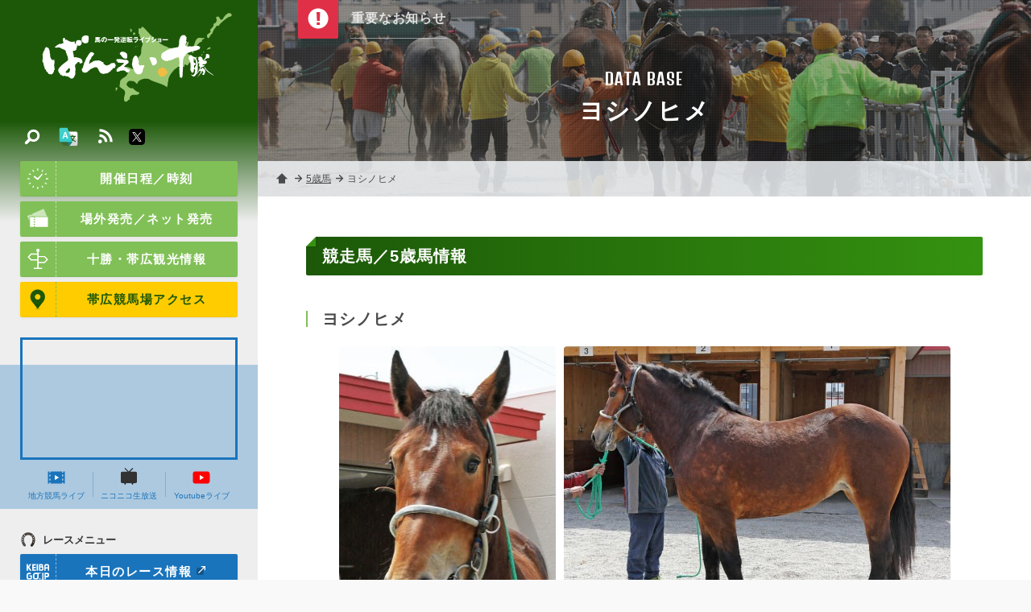

--- FILE ---
content_type: text/html; charset=UTF-8
request_url: https://www.banei-keiba.or.jp/db_hourse_detail.php?id=2153
body_size: 17635
content:
<!DOCTYPE HTML>
<html>
<head>
<meta charset="UTF-8" />
<!-- Google tag (gtag.js) -->
<script async src="https://www.googletagmanager.com/gtag/js?id=G-R4CWJ01JZ5"></script>
<script>
  window.dataLayer = window.dataLayer || [];
  function gtag(){dataLayer.push(arguments);}
  gtag('js', new Date());

  gtag('config', 'G-R4CWJ01JZ5');
</script>

<meta name="description" content="世界で唯一の競馬【ばんえい十勝】オフィシャルホームページ。馬券購入、ライブ映像、騎手情報、馬券購入方法、レース協賛等、ばんえい競馬に関する情報が満載！" />
<meta name="keywords" content="banei,ばんば,レース,リーディング,ジョッキー,騎手,馬券,購入,馬券の書き方,歴史,コラム,帯広市,十勝,北海道,協賛" />
<link rel="start" href="/" title="Home" />
<link rel="apple-touch-icon-precomposed" href="img/sns/bookmark.png" />
<link rel="shortcut icon" type="image/x-icon" href="/img/favicon.ico" />
<title>ヨシノヒメ | 【公式】ばんえい十勝</title>
<script>var pagelayout=''; var tarminal='';</script>
<script src="js/css_control_page.js"></script>
<script src="js/jquery-1.11.2.min.js"></script>
<script src="js/jquery.easing-1.3.js"></script>
<script src="js/module_site.js"></script>
<script src="js/module_page.js"></script>

<script src="tools/slick/slick.min.js"></script>
<link rel="stylesheet" type="text/css" href="tools/slick/slick.css">
<link rel="stylesheet" type="text/css" href="tools/slick/slick-theme.css">
<meta property="og:image" content="img/sns/thumb.png" />

</head>
<body id="database">

<!-- ラッパー -->
<div id="wrap">

<!-- ヘッタ -->
<div id="cover"><div id="loader"><div class="spinner">Loading...</div></div></div>
<header>
  <h1><a href="./"><img src="img/header/logo.svg" alt="【公式】ばんえい十勝／馬の一発逆転ライブショー"/></a></h1>
  <h2>世界で唯一の競馬【ばんえい十勝】オフィシャルホームページ。馬券購入、ライブ映像、騎手情報、馬券購入方法、レース協賛等、ばんえい競馬に関する情報が満載！</h2>
</header>
<!-- ヘッタ -->

  <!-- カラム／メイン -->
  <div id="main">

    <!-- ページヘッタ -->
    <section id="box_pghd">
      <h1>DATA BASE</h1>
      <h2>ヨシノヒメ</h2>
      <div class="bg"></div>
    </section>
    <!-- ページヘッタ -->

    <!-- トピックパス -->
    <ol id="topic_pass">
      <li><a href="index.php">ホーム</a></li>
      <li><a href="db_hourse.php?c=age5">5歳馬</a></li>
      <li><div>ヨシノヒメ</div></li>
    </ol>
    <!-- トピックパス -->

    <!-- BOX／注目コンテンツ -->
    <script type="text/javascript">$(function(){ $('#look .slider') .slick({ slidesToShow:1, slidesToScroll:1, autoplay:true,  pauseOnHover:false, autoplaySpeed:8000, speed: 400, dots:false, cssEase:'ease', fade:true, arrows:true, }); });</script>
    <section id="look" class="">
      <h1 class="look_btn"><img src="img/common/wt/info.svg"></h1>
      <div class="look_box">
        <ul class="slider">
          <li><a href="#">重要なお知らせはありません</a></li>

        </ul>
      </div>
    </section>
    <!-- BOX／注目コンテンツ -->


    <!-- BOX／ページ  -->
    <section id="box_pg">
      <div class="container atl_txt">

        <!-- 競走馬詳細 -->
        <h1 class="ttl ttl_a mg_t_0">競走馬／5歳馬情報</h1>
        <h2 class="ttl ttl_d">ヨシノヒメ</h2>

        <div class="flex between hourse_photo">
          <img src="data/hd/000000/21/0000002153/LDsTFsoi1683449060_s.jpg" width="270" height="360" alt="ヨシノヒメ" />
          <img src="data/hd/000000/21/0000002153/LDsTFsoi16834490602_s.jpg" width="480" height="360" alt="ヨシノヒメ" />

        </div>


        <div class="scroll">
          <table class="theme_line">
            <tr>
              <th width="10%">父</th>
              <td width="24%">カネサテンリュウ</td>
              <th width="10%">母</th>
              <td width="23%">優　姫</td>
              <th width="10%">母父</th>
              <td width="23%">ウンカイ</td>
            </tr>
            <tr>
              <th>毛色</th>
              <td>鹿毛</td>
              <th>性別</th>
              <td>牝馬</td>
              <th>馬齢</th>
              <td>5</td>
            </tr>
            <tr>
              <th>生年</th>
              <td>2021-04-22</td>
              <th>生産者</th>
              <td>宮口　孝治</td>
              <th>産地</th>
              <td>足寄町</td>
            </tr>
          </table>
        </div>
<!-- 
        <div class="detail_link cf">
          <h3 class="ttl ttl_d">詳細データはこちら</h3>
          <div class="col_left"><a class="btn blue blank" href="http://www2.keiba.go.jp/KeibaWeb/DataRoom/RaceHorseList?k_syozoku=21&k_horseName=%E3%83%A8%E3%82%B7%E3%83%8E%E3%83%92%E3%83%A1" target="_blank"><img src="img/common/wt/blank.svg">馬登録情報へ</a></div>
          <div class="col_right"><a class="btn blue blank" href="http://www2.keiba.go.jp/KeibaWeb/DataRoom/RaceHorseList?k_syozoku=21&k_horseName=%E3%83%A8%E3%82%B7%E3%83%8E%E3%83%92%E3%83%A1&k_activeCode=2" target="_blank"><img src="img/common/wt/blank.svg">出走履歴を見る</a></div>
          <div class="clear"></div>
          <p class="fsize11">※<a href="http://www.keiba.go.jp/" target="_blank">KEIBA.GO.JO 地方競馬情報サイト</a></p>
        </div>
 -->
        <!-- 競走馬詳細 -->

      </div>
    </section>
    <!-- BOX／ページ -->

  </div>
  <!-- カラム／メイン -->

  <!-- ナビ -->
<nav id="nav">
 <div class="baloon on" id="navi_mobilemenu"><span>動画・結果<br>開催日時などはこちら</span></div>
 <div id="nav_btn" ontouchstart=""><div><span></span><span></span><span></span></div></div>
  <div id="nav_box">
    <div class="scroll">
      <h1><a href="./"><img src="img/header/logo.svg" alt="【公式】ばんえい十勝／馬の一発逆転ライブショー"/></a></h1>
      <div class="scroll_inner">
        <a class="btn icon" href="race_schedule.php"><img src="img/common/wt/time.svg"/>開催日程／時刻</a>
        <a class="btn icon" href="ticket.php"><img src="img/common/wt/ticket.svg"/>場外発売／ネット発売</a>
        <a class="btn icon" href="sightseeing.php"><img src="img/common/wt/sightseeing.svg"/>十勝・帯広観光情報</a>
        <a class="btn icon yellow" href="access.php"><img src="img/common/etc/map.svg"/>帯広競馬場アクセス</a>
        <div id="nav_mov">
          <div class="youtube_if" id="box_yt"><iframe width="560" height="315" src="https://www.youtube.com/embed/VuYS5O-LMNk?si=59v3QN3duYHf1Wy9" title="YouTube video player" frameborder="0" allow="accelerometer; autoplay; clipboard-write; encrypted-media; gyroscope; picture-in-picture; web-share" referrerpolicy="strict-origin-when-cross-origin" allowfullscreen></iframe></div>

          <ul class="flex">
            <li><a href="http://keiba-lv-st.jp/#track=obihiro" target="_blank"><img src="img/common/etc/mov.svg"/>地方競馬ライブ</a></li>
            <li><a href="http://ch.nicovideo.jp/niconicokeiba" target="_blank"><img src="img/common/etc/nikoniko.svg"/>ニコニコ生放送</a></li>
            <li><a href="https://www.youtube.com/channel/UCyjlxPcoYAbpwlr5wjUA_5g/featured" target="_blank"><img src="img/common/etc/youtube.svg"/>Youtubeライブ</a></li>
          </ul>
        </div>
        <h2 class="ttl_s"><img src="img/common/bk/race_menu.svg"/>レースメニュー</h2>
        <ul id="kgj" class="sm_non ">
          <li><a class="btn icon blue" href="http://www2.keiba.go.jp/KeibaWeb/TodayRaceInfo/RaceList?k_babaCode=3&k_raceDate=2026%2F02%2F01" target="_blank"><img src="img/common/wt/keibagojp.svg"/>本日のレース情報<i class="ficon blank wt"></i></a></li>
          <li><a href="http://www2.keiba.go.jp/KeibaWeb/TodayRaceInfo/OddsTanFuku?k_babaCode=3&k_raceNo=1&k_raceDate=2026%2F02%2F01" target="_blank">オッズ/結果<i class="ficon blank wt"></i></a></li>
          <li><a href="http://www2.keiba.go.jp/KeibaWeb/TodayRaceInfo/RefundMoneyList?k_babaCode=3&k_raceDate=2026%2F02%2F01" target="_blank">払戻金一覧<i class="ficon blank wt"></i></a></li>
          <li><a class="btn icon red" href="race_anticipate.php"><img src="img/common/wt/anticipate.svg"/>無料予想</i></a></li>
        </ul>
        <ul id="kgj" class="pc_non ">
          <li><a class="btn icon blue" href="http://sp.keiba.go.jp/KeibaWebSP/TodayRaceInfo/S_RaceList?k_babaCode=3&k_raceDate=2026%2F02%2F01" target="_blank"><img src="img/common/wt/keibagojp.svg"/>本日のレース情報<i class="ficon blank wt"></i></a></li>
          <li><a href="http://sp.keiba.go.jp/KeibaWebSP/TodayRaceInfo/S_OddsTan?k_raceDate=2026%2F02%2F01&k_raceNo=1&k_babaCode=3" target="_blank">オッズ/結果<i class="ficon blank wt"></i></a></li>
          <li><a href="http://sp.keiba.go.jp/KeibaWebSP/TodayRaceInfo/S_RefundMoneyList?k_babaCode=3&k_raceDate=2026%2F02%2F01" target="_blank">払戻金一覧<i class="ficon blank wt"></i></a></li>
          <li><a class="btn icon red" href="race_anticipate.php"><img src="img/common/wt/anticipate.svg"/>無料予想</i></a></li>
        </ul>

        <ul class="tile">
          <li><a href="race_starting_pdf.php"><img src="img/common/bk/starting.svg"/><span>出走表/級別表<br />成績表</span></a></li>
          <li><a href="race_starting.php"><img src="img/common/bk/plans.svg"/><span>出走予定馬</span></a></li>
          <li><a href="race_program.php"><img src="img/common/bk/program.svg"/><span>番組情報</span></a></li>
        </ul>
        <h2 class="ttl_s"><img src="img/common/bk/search.svg"/>データベース</h2>
        <ul class="tile">
          <li><a href="db_leading.php"><img src="img/common/bk/leading.svg"/><span>騎手・調教師<br>リーディング</span></a></li>
          <li><a href="db_rating.php"><img src="img/common/bk/rating.svg"/><span>競走馬<br>格付けデータ</span></a></li>
          <li><a href="race_grade.php"><img src="img/common/bk/grade.svg"/><span>重賞競走</span></a></li>
          <li><a href="db_jockey.php"><img src="img/common/bk/jockey.svg"/><span>騎手<br>プロフィール</span></a></li>
          <li><a href="db_hourse.php"><img src="img/common/bk/horse.svg"/><span>競走馬<br>プロフィール</span></a></li>
          <li><a href="db_theater.php"><img src="img/common/bk/theater.svg"/><span>ばんえい<br>シアター</span></a></li>
        </ul>
        <h2 class="ttl_s"><img src="img/common/bk/folder.svg"/>サービスメニュー</h2>
        <a href="beginner.php" class="btn"><img src="img/common/etc/first.svg"/>はじめての方</a>
        <ul class="tile">
          <li><a href="sv_kyousan.php"><img src="img/common/bk/race.svg"/><span>協賛レース</span></a></li>
          <li><a href="sv_spot.php"><img src="img/common/bk/guide_02.svg"/><span>バーチャル<br>施設ガイド</span></a></li>
          <li><a href="sv_information.php"><img src="img/common/bk/service.svg"/><span>サービス<br>一覧</span></a></li>
          <li><a href="sv_digital_gallery.php"><img src="img/common/bk/gallery.svg"/><span>デジタル<br>ギャラリー</span></a></li>
          <li><a href="tp_detail.php?id=4751"><img src="img/common/bk/diary.svg"/><span>ばんば通信</span></a></li>
        </ul>
        <ul class="list">
          <li><a href="tp_list.php"><img src="img/common/bk/topics.svg"/>お知らせ／トピックス</a></li>
          <li><a href="ed_list.php"><img src="img/common/bk/topics.svg"/>イベント</a></li>
          <li><a href="faq.php"><img src="img/common/bk/faq.svg"/>よくあるご質問</a></li>
          <li><a href="info_enjoy.php"><img src="img/common/bk/info.svg"/>ばんえい競馬を<br>お楽しみいただくために</a></li>
          <li><a href="links.php"><img src="img/common/bk/link.svg"/>関連リンク</a></li>
          <li><a href="privacy.php"><img src="img/common/bk/next.svg"/>個人情報の取り扱いについて</a></li>
          <li><a href="contact.php"><img src="img/common/bk/tel.svg"/>お問い合わせ</a></li>
        </ul>
      </div>
    </div>
  </div>

<script src="js/jquery.cookie.js"></script>
<script>
jQuery(function(){

	var menuhelp=$.cookie("menuhelp");

	if(menuhelp==="hide"){
		$("#navi_mobilemenu").removeClass("on");
		$("#navi_mobilemenu").addClass("off");
	}else{
		$("#navi_mobilemenu").removeClass("off");
		$("#navi_mobilemenu").addClass("on");
	}

	$("#nav").on("click",function(){
		$("#navi_mobilemenu").removeClass("on");
		$("#navi_mobilemenu").addClass("off");

		var date_cstop=new Date();
		date_cstop.setTime(date_cstop.getTime()+(30*60*1000));
		$.cookie("menuhelp","hide",{expires:date_cstop});
	});

});
</script>
  
  <!-- 検索 -->
  <div id="search" class="">
    <div id="search_btn" ontouchstart=""><span><img src="img/common/wt/search.svg" alt="検索"/></span></div>
    <div id="search_box">
      <h1><a href="./"><img src="img/header/logo.svg" alt="【公式】ばんえい十勝／馬の一発逆転ライブショー"/></a></h1>
      <div class="slider">
        <div class="slider_inner">
          <p style="color:rgba(255,255,255,0.8); margin:0 0 10px 0" class="read"><strong>トピックス内検索</strong></p>
          <p style="color:rgba(255,255,255,0.6); margin:0 0 35px 0; font-size:100%;">トピックス登録されたページ中からご希望の記事を検索します。気になる「キーワード」また関連付けられた「#ハッシュタグ」よりお探しください。</p>

          <!-- フリーワード検索 -->
          <section id="box_freeword" class="cf">
            <form action="tp_list.php" method="post">
              <input name="wv" type="text" size="20" value="" placeholder="キーワードを入力"/>
              <input value="検索" type="submit">
              <input type="hidden" name="wt" value="keyword" />
              <input type="hidden" name="ispost" value="1" />
            </form>
          </section>
          <!-- フリーワード検索 -->

          <!-- 注目ハッシュタグ -->
          <section class="frame">
            <div data-name="a" class="toggle_btn"><span>注目ハッシュタグ</span></div>
            <div id="a" class="toggle_box">
              <div class="tag cf">
                
              </div>
            </div>
          </section>
          <!-- 注目ハッシュタグ -->

        </div> 
      </div> 
    </div>

  </div>
  <!-- 検索 -->

  <!-- 多言語 -->
  <div id="lang">
    <div class="btn" ontouchstart=""><img src="img/common/etc/lang.svg" alt="検索"/></div>
    <div class="box">
      <ul>
        <li><a href="language/index_en.php">ENGLISH</a></li>
        <li><a href="language/index_ko.php">한국어</a></li>
        <li><a href="language/index_zh-cn.php">中文簡体</a></li>
        <li><a href="language/index_zh-tw.php">中文繁体</a></li>
      </ul>
    </div>
  </div>
  <!-- 多言語 -->

  <!-- SNS -->
  <div id="sns_btn">
    <a target="_blank" href="http://banei-keiba.or.jp/data/rss/rss2_tp.xml" class="rss"><img src="img/common/wt/rss.svg" alt="rss"/></a>
    <a target="_blank" href="https://twitter.com/banei_tokachi" class="twitter"><img src="img/common/etc/twitter.svg" alt="twitter"/></a>
  </div>
  <!-- SNS -->
  
</nav>
<!-- ナビ -->

</div>
<!-- ラッパー -->

<!-- ポップアップ動画 -->
<div id="videoPopup" class="">
  <div id="videoBody" class="videoBody"></div>
  <span id="close_btn" class=""></span>
</div>
<!-- ポップアップ動画 -->
<!-- フッター -->
<footer>
  <div class="container size_ss">
    <address>
      <h1><img src="img/header/logo.svg" alt="【公式】ばんえい十勝／馬の一発逆転ライブショー"></h1>
      <h2>帯広競馬場（ばんえい十勝）</h2>
      <dl>
        <dt>住所</dt>
        <dd>〒080-0023 <br class="pc_non">帯広市西13条南9丁目<a class="icon" href="access.php"><img src="img/common/wt/add.svg" alt="Google Maps" /></a></dd>
        <dt>電話</dt>
        <dd>0155-34-0825（代表）<a class="icon" href="tel:0155340825"><img src="img/common/wt/tel.svg" alt="電話をかける" /></a></dd>
        <!-- <dt>Mail</dt>
        <dd>info@banei-keiba.or.jp<a class="icon" href="request.php"><img src="img/common/wt/mail.svg" alt="お問い合わせフォーム" /></a></dd> -->
      </dl>
      <div class="flex between btns">
        <a href="race_schedule.php" class="btn icon white"><img src="img/common/bk/time.svg"/>開催日程／時刻</a>
        <a href="contact.php" class="btn icon white"><img src="img/common/bk/tel.svg"/>お問い合わせ</a>
      </div>
    </address>
  </div>
  <p class="copy">&copy; BANEIKEIBA.</p>
</footer>
<div id="page-top" ontouchstart=""><a href="#">↑ページ先頭へ</a></div>
<div id="check_01" class="sc_trigger"></div>
<!-- フッター -->

<!-- Facebook -->
<div id="fb-root"></div>
<script async defer crossorigin="anonymous" src="https://connect.facebook.net/ja_JP/sdk.js#xfbml=1&version=v3.2&appId=348810938635107&autoLogAppEvents=1"></script>
<!-- Facebook -->


</body>
</html>

--- FILE ---
content_type: text/css
request_url: https://www.banei-keiba.or.jp/css/page_sm.css
body_size: 248
content:
@charset "UTF-8";

@import url(site/body.css);
@import url(page/layouts_sm.css);
@import url(page/pages_sm.css);
@import url(site/module_sm.css);
@import url(site/font.css);

@import url('https://fonts.googleapis.com/css?family=Barlow+Semi+Condensed:600');
@import url(https://fonts.googleapis.com/css?family=Denk+One);

--- FILE ---
content_type: text/css
request_url: https://www.banei-keiba.or.jp/css/page/layouts_sm.css
body_size: 49082
content:
@charset "utf-8";

/* ====================================================================================================
   基本設定
   ---------------------------------------------------------------------------------------------------- */

/* ベース */
body                                         { background:#f9f9f9; }
#wrap                                        { max-width:700px; position:relative; margin:0 auto; }
header                                       { width:100%; margin:0 auto; height:60px; background:#1c5808; }
#wrap #main                                  { position:relative; background:#fff; }

.container                                   { position:relative; margin:0 auto; width:calc(100% - 40px); }
*                                            { -webkit-box-sizing:border-box; box-sizing:border-box; -webkit-text-size-adjust:100% }

/* ホーム設定 */
#home .container                             { width:calc(100% - 100px); }

/* アニメーショントリガー */
#check_01                                    { position:absolute; width:1px; height:1px; top:20px; }

/* 導入カバー：色指定 */
#cover,
#cover:after                                 { background:#1c5808; }
#cover:before                                { border:5px solid rgba(255,255,255,0.2); }
#cover .spinner                              { color:#fff; }
#cover .spinner:before,
#cover .spinner:after                        { background:#1c5808; }

/* 導入カバー */
#cover                                       { position:fixed; top:0px; left:0px; z-index:99; width:100%; height:100%; }
#loader                                      { position:absolute; top:0; right:0; bottom:0; left:0; z-index:100; margin:auto; width:50px; height:50px; display:block; animation:load1 0.8s infinite linear; border-radius:50%; overflow:hidden; }
#cover:before                                { position:absolute; top:0; right:0; bottom:0; left:0; z-index:102; margin:auto; width:40px; height:40px; display:block; border-radius:50%; }
#cover:after                                 { position:absolute; top:0; right:0; bottom:0; left:0; z-index:104; margin:auto; width:42px; height:42px; display:block; border-radius:50%; }
#cover .spinner                              { position:relative; width:50px; height:50px; margin:auto; animation:load3 2s infinite ease 1.5s; font-size:11px; text-indent:-99999em; box-shadow:inset 0 0 0 1em; -webkit-transform:translateZ(0); transform:translateZ(0); border-radius:50%; }
#cover:before,
#cover:after,
#cover .spinner:before,
#cover .spinner:after                        { position: absolute; content:""; border-radius:50%;  }
#cover .spinner:before                       { width:26px; height:51px; border-radius:51px 0 0 51px; top:-0.5px; left:-0.5px; -webkit-transform-origin:26px 25.5px; transform-origin:26px 25.5px; -webkit-animation:load2 2s infinite ease 1.5s; animation:load2 2s infinite ease 1.5s; }
#cover .spinner:after                        { width:26px; height:51px; border-radius:0 51px 51px 0; top:-0.5px; left:25.5px; -webkit-transform-origin: 0px 25.5px; transform-origin: 0px 25.5px; -webkit-animation:load2 2s infinite ease; animation:load2 2s infinite ease;}

@-webkit-keyframes load1                     {
 0%    { -webkit-transform:rotate(0deg); transform:rotate(0deg); }
 100%  { -webkit-transform:rotate(360deg); transform:rotate(360deg); }
}

@keyframes load1 {
 0%    { -webkit-transform:rotate(0deg); transform:rotate(0deg); }
 100%  { -webkit-transform:rotate(360deg); transform:rotate(360deg); }
}

@-webkit-keyframes load2 {
  0%   { -webkit-transform: rotate(0deg); transform: rotate(0deg); }
  100% { -webkit-transform: rotate(360deg); transform: rotate(360deg); }
}
@keyframes load2 {
  0%   { -webkit-transform: rotate(0deg); transform: rotate(0deg); }
  100% { -webkit-transform: rotate(360deg); transform: rotate(360deg); }
}


/* ====================================================================================================
   ヘッタ
   ---------------------------------------------------------------------------------------------------- */

/* 基本設定 */
header h1                                    { width:120px; height:60px; display:block; margin:0 auto; }
header h1 img                                { width:120px; height:60px; display:block; }
header h2                                    { display:none; }


/* ====================================================================================================
   ナビ
   ---------------------------------------------------------------------------------------------------- */

/* 基本設定 */
nav                                          { background:#eee; }
nav h1                                       { width:100%; height:60px; display:block; margin:0 auto; background:#1c5808; }
nav h1 img                                   { width:120px; height:60px; display:block; margin:0 auto; }

/* モバイルナビボタン */
#nav #nav_btn                                { position:fixed; bottom:10px; left:0; z-index:110; width:73px; height:76px; background:#ffe502; background:-moz-linear-gradient(top, #ffe502, #f6c700); background:-webkit-linear-gradient(top, #ffe502, #f6c700); background:linear-gradient(to bottom, #ffe502, #f6c700); border:3px solid #194f04; border-left:none; -webkit-border-radius:0 5px 5px 0; border-radius:0 5px 5px 0; display:block; cursor:pointer; overflow:hidden; }
#nav #nav_btn:before                         { content:""; position:absolute; top:28px; left:3px; margin:0; width:0; height:0; border-right:50px solid transparent; border-top:50px solid rgba(255,153,0,0.1); border-left:50px solid transparent; -webkit-transform:rotate(-45deg); transform:rotate(-45deg); }
#nav #nav_btn div                            { position:relative; width:100%; height:100%; display:block; }
#nav #nav_btn div:before                     { content:"MENU"; position:absolute; bottom:13px; left:0; z-index:4; width:100%; font-size:12.5px; font-weight:bold; text-align:center; color:#194f04; font-family: 'Barlow Semi Condensed', sans-serif; }
#nav #nav_btn span:nth-child(1),
#nav #nav_btn span:nth-child(2),
#nav #nav_btn span:nth-child(3)              { position:absolute; top:50%; left:50%; z-index:4; display:block; width:28px; height:3px; background:#194f04; -webkit-transition:all 0.2s ease-in-out; transition:all 0.2s ease-in-out; -webkit-border-radius:2px; border-radius:2px; }
#nav #nav_btn span:nth-child(3)              { -webkit-transition:all 0.4s ease-in-out 0.1s; transition:all 0.4s ease-in-out 0.1s; }
#nav #nav_btn span:nth-child(1)              { margin:-17px 0 0 -15px; }
#nav #nav_btn span:nth-child(2)              { margin: -9px 0 0 -15px; }
#nav #nav_btn span:nth-child(3)              { margin: -1px 0 0 -15px; }

/* モバイルナビボタン：on */
#nav.on #nav_btn span:nth-child(1)           { margin:-10px 0 0 -15px; background:#F33; -webkit-transform:rotate( 45deg); transform:rotate( 45deg); }
#nav.on #nav_btn span:nth-child(3)           { margin:-10px 0 0 -15px; background:#F33; -webkit-transform:rotate(-45deg); transform:rotate(-45deg); }
#nav.on #nav_btn span:nth-child(2)           { opacity:0; filter:alpha(opacity=0); }
#nav.on #nav_btn div:before                  { content:"CLOSE"; color:#F33; }

/* モバイルナビボタン：フキダシ */
#nav .baloon                                 { position:fixed; bottom:10px; left:90px; z-index:110; height:76px; background:rgba(255,255,255,1.0); border:3px solid #666; -webkit-wborder-radius:6px; border-radius:6px; font-size:16px; font-weight:bold; line-height:20px; padding:15px; text-align:center; letter-spacing:0.1em; color:#111; font-feature-settings:"palt"; -webkit-transition:all 0.2s ease-in-out; transition:all 0.2s ease-in-out; pointer-events:none; }
#nav .baloon span                            { position:absolute; top:0; left:50%; bottom:0; display:block; width:100%; height:40px; margin:auto 0 auto -50%; overflow:hidden; }
#nav .baloon:before                          { content:""; position:absolute; top:50%; left:-14px; margin:-14px 0 0 0; width:0; height:0; border-top:14px solid transparent; border-right:14px solid #666; border-bottom:14px solid transparent; }
#nav .baloon:after                           { content:""; position:absolute; top:50%; left:-10px; margin:-14px 0 0 0; width:0; height:0; border-top:14px solid transparent; border-right:14px solid #fff; border-bottom:14px solid transparent; }
#nav .baloon.on                              { width:calc(100% - 110px); }
#nav .baloon.off                             { width:1px; padding:0; border-color:rgba(0,0,0,0); opacity:0; filter:alpha(opacity=0); }

/* モバイルナビボックス：on・off */
#nav #nav_box                                { width:100%; height:100vh; position:fixed; top:0; left:-101%; z-index:99; background:#eee; -webkit-transition:all 0.4s ease; transition:all 0.4s ease; }
#nav.on #nav_box                             { left:0; }

/* ナビボックス */
nav #nav_box .scroll:before                  { content:""; position:absolute; top:60px; left:0; z-index:0; width:100%; height:300px; background:linear-gradient(#1c5808, #eee, #eee); }
nav #nav_box .scroll                         { position:absolute; top:0; width:100%; height:calc(100vh - 34px); margin:0 auto; display:block; overflow-y:auto; padding:0; -ms-overflow-style:none; overflow-style:none; -webkit-overflow-scrolling:touch; overflow-x:hidden; }
nav #nav_box .scroll .scroll_inner           { padding:10px 30px 120px 30px; }
nav #nav_box a.btn                           { margin:0 auto 6px auto; }

/* 動画 */
#nav_mov                                     { position:relative; margin:25px 0; }
#nav_mov:before                              { content:""; position:absolute; bottom:0; left:-65px; z-index:-1; width:calc(100% + 130px); height:84%; background:rgba(26,116,188,0.3); }
#nav_mov .youtube_if                         { margin:0; }
#nav_mov .youtube_if:before                  { content:""; position:absolute; top:0; left:0; z-index:2; width:calc(100% - 6px); height:calc(100% - 6px); border:3px solid #1a74bc; pointer-events:none; }
#nav_mov .flex                               { position:relative; }
#nav_mov .flex:before,
#nav_mov .flex:after                         { content:""; position:absolute; top:0; left:33.33%; bottom:0;  z-index:1; width:1px; height:50%; margin:auto 0; background:rgba(26,116,188,0.3); }
#nav_mov .flex:before                        { left:66.66%; }
#nav_mov .flex li                            { width:calc(100% / 3); }
#nav_mov .flex li a                          { display:block; padding:10px 0; text-align:center;font-size:10px; color:#1a74bc; font-feature-settings :"palt"; }
#nav_mov .flex li a img                      { display:block; width:24px; height:24px; margin:0 auto 5px auto; }

/* 地方競馬情報サイト「KEIBA.CO.JP」 */
#kgj                                         { position:relative; -webkit-display:flex; display:flex; flex-wrap:wrap; }
#kgj li:nth-child(1),
#kgj li:nth-child(4)                         { width:100%; }
#kgj li:nth-child(2),
#kgj li:nth-child(3)                         { width:50%; }
#kgj li:nth-child(1) a.btn                   { border-radius:2px 2px 0 0; margin:0 auto; }
#kgj li:nth-child(2) a                       { position:relative; width:100%; margin:0 auto 6px 0; display:block; text-align:center; font-size:13px; line-height:44px; font-weight:bold; letter-spacing:0.1em; color:#fff; background:#1a74bc; -webkit-border-radius:0 0 0 2px; border-radius:0 0 0 2px; -webkit-box-shadow:0px 1px 4px rgba(0,0,0,0.05); box-shadow:0px 1px 4px rgba(0,0,0,0.05); border-right:1px solid #3c89c6; border-top:1px solid #3c89c6; }
#kgj li:nth-child(3) a                       { position:relative; width:100%; margin:0 auto 6px 0; display:block; text-align:center; font-size:13px; line-height:44px; font-weight:bold; letter-spacing:0.1em; color:#fff; background:#1a74bc; -webkit-border-radius:0 0 2px 0; border-radius:0 0 2px 0; -webkit-box-shadow:0px 1px 4px rgba(0,0,0,0.05); box-shadow:0px 1px 4px rgba(0,0,0,0.05); border-top:1px solid #3c89c6; }
#kgj li:nth-child(2) a:hover,
#kgj li:nth-child(3) a:hover                 { background-color:#3c89c6; }
#kgj.no:before                               { content:"※発表までお待ちください"; font-size:16px; font-weight:bold; color:#1a74bc; position:absolute; top:0px; left:0; z-index:2; width:100%; height:89px; display:block; font-feature-settings:"palt"; display:-webkit-flex; display:flex; -webkit-align-items:center; align-items:center; -webkit-justify-content:center; justify-content:center; background:rgba(238,238,238,0.6); background-image:linear-gradient( -45deg, rgba(238,238,238,0.4) 50%, #fff 50%, #fff 51%, rgba(238,238,238,0.4) 51%, rgba(238,238,238,0.4) 100% ); background-position:center center; -webkit-background-size:30px 30px; background-size:30px 30px; }

/* タイルボタン */
.tile                                        { -webkit-display:flex; display:flex; flex-wrap:wrap; }
.tile li                                     { width:calc(96% / 3); margin:0 2% 2% 0;}
.tile li:nth-child(3n)                       { margin-right:0; }
.tile li a                                   { position:relative; width:100%; display:block; -webkit-border-radius:3px; border-radius:3px; border-bottom:1px solid #bcbcbc; background:#ddd; background:linear-gradient(#ddd, #cdcdcd); -webkit-box-shadow:0px 2px 3px rgba(0,0,0,0.08); box-shadow:0px 2px 3px rgba(0,0,0,0.08); }
.tile li a:before                            { content:""; display:block; width:100%; height:0;  padding-bottom:100%; }
.tile li a img                               { position:absolute; top:50%; left:0; right:0; width:60%; height:auto; margin:-46% auto 0 auto; z-index:2; }
.tile li a span                              { position:absolute; bottom:22%; left:0; right:0; width:100%; height:40px; margin:0 auto -20px auto; z-index:2; text-align:center; font-size:16px; line-height:20px; font-weight:bold; color:#4b4b4b; font-feature-settings:"palt"; display:-webkit-flex; display:flex; -webkit-align-items:center; align-items:center; -webkit-justify-content:center; justify-content:center; }

@media screen and (max-width: 600px)   { .tile li a span { height:30px; margin:0 auto -15px auto; font-size:13px; line-height:15px; } }
@media screen and (max-width: 500px)   { .tile li a span { height:26px; margin:0 auto -13px auto; font-size:11px; line-height:13px; } }

/* その他／リスト */
#nav_box .list                               { margin:25px 0; }
#nav_box .list li a                          { position:relative; font-size:14px; font-weight:bold; line-height:20px; display:block; color:#111; border-bottom:1px solid rgba(0,0,0,0.1); padding:10px 0 10px 34px; }
#nav_box .list li a img                      { position:absolute; top:0; left:5px; bottom:0; z-index:2; width:20px; height:20px; margin:auto 0;  }


/* ====================================================================================================
   検索
   ---------------------------------------------------------------------------------------------------- */

/* ボタン */
#search_btn                                  { position:fixed; bottom:18px; left:90px; z-index:104; width:34px; height:34px; }
#search_btn span                             { position:relative; width:34px; height:34px; background:#194f07; display:block; cursor:pointer; -webkit-border-radius:50%; border-radius:50%; -webkit-transition:all .3s ease; transition:all .3s ease; }
#search_btn span img                         { position:absolute; top:0; right:0; bottom:0; left:0; width:16px; height:16px; margin:auto; opacity:1; filter:alpha(opacity=100); -webkit-transition:all .3s ease; transition:all .3s ease; }
#search_btn span:before                      { content:""; position:absolute; top:50%; left:50%; margin:-2px 0px 0px -15px; display:block; width:30px; height:2px; background:#fff; transform:rotate( 45deg); -webkit-transform: rotate( 45deg); -webkit-transition:all .3s ease .1s; transition:all .3s ease .1s; -webkit-border-radius:5px; border-radius:5px; opacity:0; filter:alpha(opacity=0); }
#search_btn span:after                       { content:""; position:absolute; top:50%; left:50%; margin:-2px 0px 0px -15px; display:block; width:30px; height:2px; background:#fff; transform:rotate(-45deg); -webkit-transform: rotate(-45deg); -webkit-transition:all .3s ease .1s; transition:all .3s ease .1s; -webkit-border-radius:5px; border-radius:5px; opacity:0; filter:alpha(opacity=0); }

/* ボタン：on */
#search.on #search_btn span:before,
#search.on #search_btn span:after            { opacity:0.7; filter:alpha(opacity=70); } 
#search.on #search_btn span img              { opacity:0.0; filter:alpha(opacity=0); }
#search.on #search_btn span                  { background:rgba(0,0,0,0); }

/* ボックス */
#search #search_box                          { width:100%; height:100vh; position:fixed; top:0; right:-100%; z-index:99; overflow:hidden; background:rgba(0,0,0,0.95); -webkit-transition:all 0.4s ease; transition:all 0.4s ease; }
#search #search_box h1                       { display:none; }
#search #search_box .slider                  { position:absolute; top:0; width:100%; height:calc(100vh - 80px); padding:0 10%; display:block; overflow:auto; -ms-overflow-style:none; overflow-style:none; -webkit-overflow-scrolling:touch; overflow-x:hidden; }
#search #search_box .slider:-webkit-scrollbar{ display:none; }
#search #search_box .slider .slider_inner    { padding-bottom:50px; }
#search #search_box .slider p.read           { margin-top:50px !important; }
#search #search_box h3                       { display:none; }

/* ボックス：on */
#search.on #search_box                       { right:0px; }

/* ボックス：フリーワード検索 */
#box_freeword form                           { height:44px; margin:0px auto 30px auto; }
#box_freeword input[type="text"]             { float:left;  width:75%; max-width:75%; height:44px; font-size:14px; line-height:40px; margin:0 !important; padding:0px 15px; box-sizing:border-box; -webkit-border-radius:2px 0px 0px 2px; border-radius:2px 0px 0px 2px; border:2px solid #fff; border-right:none; background:#fff; }
#box_freeword input[type="submit"]           { float:right; width:25%; height:44px; font-size:14px; line-height:40px; margin:0 !important; padding:0px 15px; box-sizing:border-box; -webkit-border-radius:0px 2px 2px 0px; border-radius:0px 2px 2px 0px; border:2px solid #fff; border-left:none; background:#81c057; color:#fff; cursor:pointer; display:block;  -webkit-transition:all 0.3s ease-in-out; transition:all 0.3s ease-in-out; -webkit-appearance:none; }
#box_freeword input:placeholder-shown        { color:#999;}

/* ボックス：開閉メニュー */
#search .frame                               { border:2px solid #333; margin:0px auto 20px auto; padding:0px; background:#111; -webkit-border-radius:5px; border-radius:5px; }
#search .frame .toggle_btn                   { position:relative; font-size:15px; line-height:44px; text-align:left; color:#fff; margin:0px; padding:0px 10px 0px 34px; display:block; cursor:pointer; -webkit-transition:all 0.3s ease; transition:all 0.3s ease;  }
#search .frame .toggle_btn:before            { content:"#"; position:absolute; top:0; bottom:0; left:15px; z-index:2; display:block; font-size:14px; line-height:44px; font-family:Arial, Helvetica, sans-serif; color:#fff; }
#search .frame .toggle_btn:hover             { background:rgba(0,0,0,1); }


/* ====================================================================================================
   多言語ボタン
   ---------------------------------------------------------------------------------------------------- */

/* ボタン */
#lang .btn                                   { position:absolute; top:15px; left:15px; z-index:2; width:30px; height:30px; cursor:pointer; -webkit-border-radius:50%; border-radius:50%; }
#lang .btn img                               { width:30px; height:30px; }
#lang .btn:before                            { content:"LANGAGE"; position:absolute; top:0; left:38px; z-index:2; width:100px; font-size:9px; line-height:30px; letter-spacing: 0.05em; font-weight:normal; text-align:left; color:rgba(255,255,255,0.6); font-family:Arial, Helvetica, sans-serif; }
#lang .btn:after                             { content:""; position:absolute; top:40px; left:15px; z-index:102; display:block; width:0; height:0; border-style:solid; border-width:0; margin-left:0; border-color:transparent transparent #33cccc transparent; -webkit-transition:all 0.2s ease; transition:all 0.2s ease; }

/* ボックス */
#lang .box                                   { position:absolute; top:60px; left:12px; z-index:102; width:270px; height:0px; overflow:hidden; background:#fff; border:4px solid #33cccc; border-top-width:0; border-bottom-width:0px; -webkit-transition:all 0.2s ease; transition:all 0.2s ease;  }
#lang .box:before                            { content:""; position:absolute; top:0px; left:50%; z-index:2; width:1px; height:100%; background:rgba(0,0,0,0.1); }
#lang ul                                     { -webkit-display:flex; display:flex; flex-wrap:wrap; }
#lang ul li                                  { width:50%; }
#lang ul li a                                { font-size:16px; font-weight:bold; display:block; line-height:50px; text-align:center; }
#lang ul li:nth-child(3) a,
#lang ul li:nth-child(4) a                   { border-top:1px solid rgba(0,0,0,0.1); }

/* on：off */
#lang.on .btn                                { background-color:rgba(0,0,0,0.2); }
#lang.on .btn:after                          { top:36px; left:15px; border-width:0px 10px 10px 10px; margin-left:-10px; }
#lang.on .box                                { height:110px; border-top-width:4px; border-bottom-width:4px; } 


/* ====================================================================================================
   SNSボタン
   ---------------------------------------------------------------------------------------------------- */

#sns_btn                                     { position:absolute; top:15px; right:15px; z-index:2; width:70px; height:30px; cursor:pointer; display:flex; -webkit-justify-content:space-between; justify-content:space-between; }
#sns_btn a                                   { width:30px; height:30px; -webkit-border-radius:50%; border-radius:50%; }
#sns_btn a img                               { width:20px; height:20px; margin:5px; }
#sns_btn a:hover                             { background-color:rgba(0,0,0,0.2); }


/* ====================================================================================================
   重要なお知らせ
   ---------------------------------------------------------------------------------------------------- */

/* 基本設定 */
#look                                        { position:absolute; top:12px; left:12px; z-index:3; width:calc(100% - 24px); height:40px; overflow:hidden; }
#look h1:before                              { content:"重要なお知らせ"; position:absolute; top:1px; left:50px; z-index:0; width:85px; height:20px; font-size:11px; font-weight:bold; line-height:18px; letter-spacing:0.05em; text-align:center; font-feature-settings:"palt"; color:rgba(255,255,255,0.8); border-bottom:1px solid rgba(255,255,255,0.5); -webkit-transition:all 0.2s 0.2s ease; transition:all 0.2s 0.2s ease; }
#look h1                                     { position:absolute; top:0; left:0; z-index:100; width:40px; height:40px; background:#e03047; border-radius:2px; cursor:pointer; overflow:visible; -webkit-transition:all 0.2s ease; transition:all 0.2s ease; }
#look h1 img                                 { width:25px; height:25px; margin:7.5px; }
#look h1:hover                               { background:#e2433f; }

/* スライダー設定 */
#look .look_box                              { width:100%; height:40px; background:rgba(255,255,255,0.85); border:1px solid #e03047; margin-left:-100%; -webkit-border-radius:2px; border-radius:2px; -webkit-transition:all 0.5s ease-in-out; transition:all 0.5s ease-in-out; }
#look .slider                                { width:100%; height:38px; }
#look .slider a                              { width:100%; color:#e03047; padding:0 45px 0 55px; font-size:14px; font-weight:bold; line-height:38px; white-space:nowrap; text-overflow:ellipsis; overflow:hidden; display:block; }
#look .slick-next,
#look .slick-prev                            { width:20px; height:20px; top:10px; left:auto; bottom:auto; margin:0; background-color:#fff; -webkit-background-size:12px; background-size:12px; border-radius:50%; -webkit-border-radius:50%; }
#look .slick-next                            { right:10px; background-image:url(../../img/common/bk/next.svg); border-radius:0 2px 2px 0; }
#look .slick-prev                            { right:30px; background-image:url(../../img/common/bk/prev.svg); border-radius:2px 0 0 2px; border-right:1px solid rgba(0,0,0,0.1) }

/* on設定 */
#look.on .look_box                           { margin-left:0; }
#look.on h1:before                           { opacity:0; filter:alpha(opacity=0); pointer-events:none; }


/* ====================================================================================================
   メインビジュアル
   ---------------------------------------------------------------------------------------------------- */

/* 基本設定 */
#box_mv                                      { position:relative; width:100%; height:430px; padding:0; overflow:hidden; } 
#box_mv:before                               { content:""; position:absolute; top:0; left:0; z-index:0; width:100%; height:200px; background:rgba(0,0,0,0.1); }
#box_mv:after                                { content:""; position:absolute; top:140px; left:0; z-index:1; width:100%; height:60px; background:-webkit-gradient(linear,left bottom,left top,from(rgba(255,0255,255,1)),to(rgba(255,255,255,0))); background:linear-gradient(bottom 45deg,rgba(255,255,255,1),rgba(255,255,255,0)); }
#box_mv .sm-slider                           { width:100%; height:200px; }

/* 日程詳細スペース */
#box_mv article                              { position:absolute; top:135px; left:12px; z-index:2; width:calc(100% - 24px); height:190px; padding:20px 20px 105px 20px; background:rgba(28,88,8,0.85); -webkit-border-radius:4px; border-radius:4px; }
#box_mv article h1,
#box_mv article h2                           { color:#fff; text-align:left; margin-bottom:10px; }
#box_mv article h1 strong                    { position:relative; padding:0 24px 3px 0; }
#box_mv article h1                           { font-size:32px; line-height:25px; font-weight:600; font-family: 'Barlow Semi Condensed', sans-serif; padding-right:10px; float:left; width:auto; }
#box_mv article h1 span                      { font-size:11px; font-weight:bold; text-align:center; position:absolute; top:0; right:0; bottom:0; z-index:1; width:20px; height:20px; line-height:18px; margin:auto 0; display:inline-block; border:1px solid #fff; -webkit-border-radius:50%; border-radius:50%; }
#box_mv article h2                           { font-size:23px; line-height:24px; padding-top:1px; float:left; width:auto; }
#box_mv article h2.not                       { font-size:12px; line-height:12px; font-weight:bold; width:calc(100% - 200px) }
#box_mv article .scroll                      { width:calc(100% - 95px); height:80px; overflow-y:auto; overflow-x:hidden; -webkit-overflow-scrolling:touch }
#box_mv article p                            { clear:both; color:#fff; font-size:13px; line-height:20px; font-feature-settings:"palt"; }

/* 日程詳細スペース：ボタン */
#box_mv article .btns                        { position:absolute; bottom:3px; left:3px; width:calc(100% - 6px); height:auto; margin:0 auto; }
#box_mv article .btns .btn                   { width:calc(100% - 6px); height:34px; margin:3px; padding:0 0 0 20px; font-size:13px; line-height:34px; letter-spacing:0em;-webkit-box-shadow:0px 1px 4px rgba(0,0,0,0.2); box-shadow:0px 1px 4px rgba(0,0,0,0.2); }
#box_mv article .btns .btn:before            { width:20px; height:20px; -webkit-background-size:12px;  background-size:12px; }

/* 日程詳細スペース：アイコン */
#box_mv article .icons                       { position: absolute; top:20px; right:0; width:90px; height:auto; margin:0 auto; display:block; }
#box_mv article .icons:before                { content:""; position:absolute; top:-3px; right:104px; width:1px; height:116px; background:rgba(255,255,255,0.2); }
#box_mv article .icon                        { position:relative; margin-bottom:10px; padding:0 10px 0 28px; display:block; font-size:12px; line-height:13px; letter-spacing:0.1em; color:rgba(255,255,255,0.8); }
#box_mv article .icon:last-child             { padding:0 0 0 30px; }
#box_mv article .banei:before,
#box_mv article .jra:before,
#box_mv article .other:before                { content:""; position:absolute; left:0; bottom:0; z-index:2; width:24px; height:24px; background:#fff; color:#1c5808; font-size:16px; line-height:24px; font-weight:bold; text-align:center; -webkit-border-radius:2px; border-radius:2px; }
#box_mv article .banei:before                { content:"ば";}
#box_mv article .jra:before                  { content:"Ｊ";}
#box_mv article .other:before                { content:"他";}
#box_mv article .icon span                   { letter-spacing:-0.15em; }
#box_mv article .icon.jra span               { letter-spacing:-0.3em; margin-left:-0.2em; } 

/* 日程 */
#box_mv #days                                { position:absolute; top:335px; left:12px; z-index:2; width:calc(100% - 24px); height:84px; border:3px solid #81c057; background:#e3ecb8; }
#box_mv #days li.day                         { position:relative; border-right:1px solid #81c057; display:block; cursor:pointer; -webkit-transition:all 0.2s ease; transition:all 0.2s ease; }
#box_mv #days li.day.select                  { background:#ecbbac; }
#box_mv #days li.day.select h1               { border-bottom-color:#da917c; }
#box_mv #days h1                             { font-size:20px; font-weight:600; line-height:30px; text-align:center; font-family: 'Barlow Semi Condensed', sans-serif; border-bottom:1px solid #c5de9a; }
#box_mv #days h1 strong                      { position:relative; padding:0 20px 0 0;}
#box_mv #days h1 span                        { font-size:9px; font-weight:bold; position:absolute; top:0; right:0; bottom:0; z-index:1; width:17px; height:17px; line-height:17px; margin:auto 0; display:inline-block; color:#e3ecb8; background:#111; -webkit-border-radius:50%; border-radius:50%; }
#box_mv #days div.plans                      { padding:4px; min-height:47px; }
#box_mv #days div.plans span                 { float:left; font-size:10px; line-height:15px; margin:2px; padding:0 4px; text-align:center; background:#fff;}

#box_mv #days li.day.today:before            { content:""; position:absolute; top:3px; right:0; left:0; z-index:0; width:74px; height:24px; margin:0 auto; background:#1c5808; display:block; -webkit-border-radius:12px; border-radius:12px; }
#box_mv #days li.day.today h1                { color:#fff; }
#box_mv #days li.day.today h1 span           { color:#1c5808; background:#fff; }

/* シャドウ設定 */
#box_mv article,
#box_mv #day,
#box_look .slider,
#box_bn_l                                    { box-shadow: 1px 1px 3px rgba(0,0,0,0.08); }


/* ====================================================================================================
   メインバナー
   ---------------------------------------------------------------------------------------------------- */

/* 基本設定 */
#box_bn_l                                    { position:relative; width:calc(100% - 24px); height:auto; z-index:2; margin:0 auto 25px auto; }
#box_bn_l:before                             { content:""; display:block; width:100%; height:0; padding-bottom:16%; background:#eee; -webkit-border-radius:4px; border-radius:4px; }
#box_bn_l .slider                            { position:absolute; top:0; left:0; right:0; bottom:0; z-index:3; width:100%; margin:0 auto; }
#box_bn_l .slider a                          { position:relative; text-align:center; display:block; background:#fff; overflow:hidden; }
#box_bn_l .slider a img                      { width:100%; }
#box_bn_l .slick-list                        { overflow:hidden; border-radius:4px; -webkit-border-radius:4px; -webkit-box-shadow:1px 0px 2px rgba(0,0,0,0.2); box-shadow:1px 0px 2px rgba(0,0,0,0.2); }


/* ====================================================================================================
   BOX／コンテンツ（カラム設定）
   ---------------------------------------------------------------------------------------------------- */

/* 基本設定 */
#box_contents                                { width:100%; padding-bottom:30px; margin:0 auto; display:block; }
#box_contents .tab                           { width:calc(100% - 24px); margin:0 auto; padding-bottom:10px; }
#box_contents .tab .tab_switch li:nth-child(3):before { height:50px; }
#box_contents .tab .tab_switch li:last-child          { background-color:#e3ecb8; } 
#box_contents .tab .tab_switch li:last-child:hover    { background-color:#d6e29f; }
#box_contents .tab .tab_switch li:last-child.select   { background-color:#81c057; }
#box_contents .tab .tab_list                 { margin:-15px -12px 0 -12px; }
#box_contents .tab .flex.between             { width:calc(100% - 24px); margin:0 auto; }
#box_contents .tab .flex.between .btn        { width:49%; margin:12px 0 0 0; }
#box_contents .tab .tab_list .btn            { width:calc(100% - 24px); margin:12px auto 0 auto; }
#box_contents #contents_side                 { width:calc(100% - 24px); margin:0 auto; }


/* ====================================================================================================
   カレンダー
   ---------------------------------------------------------------------------------------------------- */

/* スケジュール */
#schedule                                    { position:relative; overflow:visible; background:#1a74bc; border:1px solid #3c89c6; }
#schedule table                              { width:100%; height:161px; margin:0; color:#f8f8f8; border-collapse:collapse; border-spacing:0; }
#schedule table th ,
#schedule table td                           { word-wrap:break-word; width:14.28%; }
#schedule table th                           { font-size: 93%; height:20px; line-height:20px; border:1px solid #3c89c6; text-align:center; font-weight:normal; }
#schedule table td                           { font-size:108%; height:34px; line-height:0; border:1px solid #3c89c6; text-align:center; font-family:Arial, Helvetica, sans-serif; position:relative; overflow:hidden; }
#schedule table tr th:nth-child(1),
#schedule table tr td:nth-child(1)           { border-left:none; }
#schedule table tr td:nth-child(7) ,
#schedule table tr th:nth-child(7)           { border-right:none; }
#schedule table div                          { position:absolute; top:50%; left:50%; z-index:2; width:100px; height:50px; margin:-25px 0 0 -50px; background:#03358b; color:#fff !important; line-height:50px; }
#schedule table a                            { position:absolute; top:50%; left:50%; z-index:2; width:100px; height:50px; margin:-25px 0 0 -50px; background:#f8f8f8; color:#111 !important; line-height:50px; }
#schedule table a:hover                      { background:#fff; }
#schedule table a:before                     { display:none; }
#schedule table .red                         { color:#F99;}
#schedule table .red a,
#schedule table .red div                     { color:#ff576f !important;}
#schedule table .blue                        { color:#9CF;}
#schedule table .blue a,
#schedule table .blue div                    { color:#66ccff !important;}
#schedule a::before                          { display:none; }

/* カレンダー:ナビ */
.clnav                                       { min-width:180px; margin:5px; }
.clnav .prev                                 { float:left; text-align:center; display:block; width:40px; height:40px; line-height:26px; background:url(../../img/common/bk/prev.svg) no-repeat center center rgba(255,255,255,1); border:1px solid #f8f8f8; border-right-color:#ddd; color:#fff; text-indent:-9999px; -webkit-border-radius:3px 0 0 3px; border-radius:3px 0 0 3px; -webkit-transition:all 0.2s ease; transition:all 0.2s ease; -webkit-background-size:12px; background-size:12px; }
.clnav .prev:hover                           { background-color:#f8f8f8; color:#111; }
.clnav .prev span                            { text-align:center; display:block; width:40px; height:40px; line-height:40px; background:url(../../img/common/bk/prev.svg) no-repeat center center rgba(1,1,1,0.05); text-indent:-9999px; }
.clnav .next                                 { float:left; text-align:center; display:block; width:40px; height:40px; line-height:26px; background:url(../../img/common/bk/next.svg) no-repeat center center rgba(255,255,255,1); border:1px solid #f8f8f8; border-left:none; color:#fff; text-indent:-9999px; -webkit-border-radius:0 3px 3px 0; border-radius:0 3px 3px 0; -webkit-transition:all 0.2s ease; transition:all 0.2s ease; -webkit-background-size:12px; background-size:12px; }
.clnav .next:hover                           { background-color:#f8f8f8; color:#111; }
.clnav .next span                            { text-align:center; display:block; width:40px; height:40px; line-height:40px; background:url(../../img/common/bk/next.svg) no-repeat center center rgba(1,1,1,0.05); text-indent:-9999px; }
.clnav .month                                { float:left; display:block; width:150px; font-size:16px; font-weight:bold; line-height:40px; margin-left:12px; color:#fff; }
.clnav .month strong                         { font-size:24px; margin:0 3px; font-weight:600;  font-family: 'Barlow Semi Condensed', sans-serif; }
.clnav .month a                              { background:none; color:#fff; }


/* ====================================================================================================
   注目情報
   ---------------------------------------------------------------------------------------------------- */

.atls.pickup article                         { width:100%; margin:0; padding-bottom:5px; }
.atls.pickup article .tag a                  { background:#ddd; }
.atls.pickup article .tag a:after            { border-color:transparent transparent transparent #ddd; }


/* ====================================================================================================
   BOX／最新イベント情報
   ---------------------------------------------------------------------------------------------------- */

/* 基本設定 */
#box_event                                   { position:relative; background:#e3ecb8; padding:10px 0 50px 0; }
#box_event .container                        { width:100%; }
#box_event .container .ttl_s                 { margin-left:12px; }
#box_event .atls                             { position:relative; width:100%; height:auto; z-index:2; margin:0 auto; }
#box_event .atls:before                      { content:""; display:block; width:100%; height:0; padding-bottom:calc(46% + 90px); }
#box_event .atls .slider article             { background:#fff; margin:10px !important; width:auto; height:100%; -webkit-box-shadow:0px 1px 4px rgba(0,0,0,0.06);  box-shadow:0px 1px 4px rgba(0,0,0,0.06); }
#box_event .atls .slider article h1          { width:100%; height:55px; padding:0px 15px 15px 15px; font-size:15px; line-height:20px; }
#box_event .atls .slider article  .tag       { display:none; }
#box_event a.btn.size_ss                     { position:absolute; top:-1px; right:0; width:80px; margin:0; padding:0 5px 0 30px; -webkit-border-radius:30px 0 0 30px; border-radius:30px 0 0 30px; }

/* 共通設定 */
.atls .slider                                { position:absolute; top:0; left:0; right:0; bottom:0; z-index:3; width:100%; margin:0 auto; }


/* ====================================================================================================
   BOX／ツアー・通年事業
   ---------------------------------------------------------------------------------------------------- */

/* 基本設定 */
#box_tour                                    { position:relative; background:#fef9d1; padding:10px 0 90px 0; }
#box_tour .container                         { width:100%; }
#box_tour .container .ttl_s                  { margin-left:12px; }
#box_tour .atls                              { position:relative; width:100%; height:auto; z-index:2; margin:0 auto; }
#box_tour .atls:before                       { content:""; display:block; width:100%; height:0; padding-bottom:46%; }
#box_tour a.btn.size_ss                      { position:absolute; top:-1px; right:0; width:80px; margin:0; padding:0 5px 0 30px; -webkit-border-radius:30px 0 0 30px; border-radius:30px 0 0 30px; }

/* 共通設定 */
#box_tour .atls .slider article              { margin:10px !important; padding:0 !important; -webkit-box-shadow:0px 1px 4px rgba(0,0,0,0.06);  box-shadow:0px 1px 4px rgba(0,0,0,0.06); }
#box_tour .atls .slider article .thumb       { width:100%; height:auto; margin:0; padding:0;  }
#box_tour .atls .slider article h1           { position:absolute; bottom:0; left:0; width:100%; height:80px; padding:30px 15px 10px 15px; font-size:15px; line-height:20px; text-align:center; color:#fff; background:rgba(0,0,0,0.5); background:-webkit-gradient(linear,left bottom,left top,from(rgba(0,0,0,0.6)),to(rgba(0,0,0,0))); background:linear-gradient(bottom 45deg,rgba(0,0,0,0.6),rgba(0,0,0,0)); }
#box_tour .atls article .count,
#box_tour .atls article .tag                 { display:none; }


/* ====================================================================================================
   BOX／バナー
   ---------------------------------------------------------------------------------------------------- */

/* 基本設定 */
#box_bn_m                                    { position:relative; width:100%; height:auto; background:#67ab3a; border-top:2px solid #111; border-bottom:2px solid #111; }                   
#box_bn_m .slick-list li                     { width:100%; padding:15px 7.5px; }
#box_bn_m .slick-list li a                   { position:relative; text-align:center; display:block; background:#fff; overflow:hidden; border:3px solid #fff;　box-sizing:border-box; border-radius:4px; -webkit-border-radius:4px; }
#box_bn_m .slick-list li a img               { z-index:20 !important; margin:0 auto; width:100%; }
#box_bn_m .slick-prev                        { left: 0; -webkit-border-radius:0 20px 20px 0; border-radius:0 20px 20px 0; }
#box_bn_m .slick-next                        { right:0; -webkit-border-radius:20px 0 0 20px; border-radius:20px 0 0 20px; }

#box_bn_m .title                             { position:absolute; top:-50px; right:0; left:0; z-index:10; background:rgba(0,0,0,0.9); color:#fff; display:block; width:100px; height:50px; margin:0 auto; padding-top:10px; text-align: center; -webkit-border-radius:100px 100px 0 0; border-radius:100px 100px 0 0; }
#box_bn_m .title em                          { font-size:13px; }
#box_bn_m .title span                        { font-size:8px; color:#fff; margin:-2px auto 0 auto; display:block; }


/* ====================================================================================================
   フッタ
   ---------------------------------------------------------------------------------------------------- */

/* 基本設定 */
footer                                       { position:relative; padding:25px 0 0 0; background:#1c5808; }
footer .container                            { width:280px !important; }
footer address                               { font-style:normal; }
footer h1 ,
footer h1 img                                { width:150px; height:75px; margin:0 auto; }
footer h2                                    { font-size:16px; font-weight:  bold; line-height:24px; color:#fff; letter-spacing:0.05em; padding:10px 0 10px 0; }
footer dl                                    { font-size:15px; font-weight:normal; line-height:22px; color:#fff; border-top:1px solid rgba(255,255,255,0.1); }
footer dt                                    { width:60px; position:relative; padding:11px 0; }
footer dt:before                             { content:""; position:absolute; top:-1px; right:19px; bottom:0; margin:auto 0; height:14px; width:2px; background:rgba(255,255,255,0.3); -webkit-transform:rotate(20deg); transform:rotate(20deg); -webkit-border-radius:2px;  border-radius:2px; }
footer dd                                    { position:relative; width:auto; border-bottom:1px solid rgba(255,255,255,0.1); margin:-45px 0 0 0; padding:11px 0 11px 50px; }
footer dd a.icon                             { background:#81c057; width:30px; height:30px; position:absolute; top:0; bottom:0; right:5px; margin:auto 0; border-radius:50%; }
footer dd a.icon:hover                       { background:#66ad36; }
footer dd a.icon img                         { width:20px; height:20px; margin:5px; }
footer dd:last-child                         { border-bottom:none; }
footer .btns                                 { width:100%; margin-bottom:25px; display:block; }
footer .btns a.btn                           { width:100%; margin-bottom:10px; }
footer p.copy                                { font-size:100%; font-weight:normal; text-align:center; color:rgba(255,255,255,0.6); margin:0; padding:0 0 100px 0; letter-spacing:0.1em; font-family:Arial, Helvetica, sans-serif; }


/* ページ先頭 */
#page-top                                    { position:fixed; bottom:-70px; left:138px; z-index:98; width:34px; height:34px; margin-bottom:-7px; }
#page-top a                                  { width:100%; height:100%; background:url(../../img/common/wt/up.svg) no-repeat 50% 60% #194f07; display:block; text-indent:150%; white-space:nowrap; overflow:hidden; display:block; -webkit-background-size:16px; background-size:16px; -webkit-border-radius:50%; border-radius:50%; }
#page-top a:before                           { content:""; position:absolute; top:7px; right:0; left:0; z-index:2; width:12px; height:2px; background:rgba(255,255,255,0.5); margin:0px auto 0px auto; -webkit-transition:all 0.2s ease; transition:all 0.2s ease; }


/* ====================================================================================================
   BOX／動画
   ---------------------------------------------------------------------------------------------------- */

/* ポップアップ動画 */
#videoPopup                                  { position:fixed; z-index:1000; top:0; right:0; bottom:0; left:0; background:rgba(255,255,255,0.95); opacity:0; filter:alpha(opacity=0); visibility:hidden; -webkit-transition:all 0.3s ease-in-out; transition:all 0.3s ease-in-out; }
#videoPopup .videoBody                       { position:absolute; top:0; right:0; bottom:0; left:0; width:800px; height:450px; margin: auto; background:rgba(0,0,0,0); -webkit-transition:all 0.3s ease-in-out; transition:all 0.3s ease-in-out; }
#videoPopup .videoBody iframe                { width:100%; height:100%; }
#videoPopup.on                               { opacity:1; filter:alpha(opacity=100); visibility:visible; }

#close_btn                                   { position:absolute; top:0; left:0; z-index:2; width:70px; height:70px; background:rgba(0,0,0,0.0); cursor:pointer; -webkit-transition:all 0.2s ease; transition:all 0.2s ease; }
#close_btn:hover                             { background:rgba(255,255,255,0.1); }
#close_btn:before                            { content:""; position:absolute; top:50%; left:50%; width:40px; height:3px; margin:0 0 0 -20px; background:#ca3531; -webkit-transform: rotate( 45deg); transform:rotate( 45deg); -webkit-border-radius:3px; border-radius:3px; }
#close_btn:after                             { content:""; position:absolute; top:50%; left:50%; width:40px; height:3px; margin:0 0 0 -20px; background:#ca3531; -webkit-transform: rotate(-45deg); transform:rotate(-45deg); -webkit-border-radius:3px; border-radius:3px; }

@media screen and (max-width: 900px)   { #videoPopup .videoBody { width: 700px; height:394px; }}
@media screen and (max-width: 800px)   { #videoPopup .videoBody { width: 600px; height:338px; }}



--- FILE ---
content_type: image/svg+xml
request_url: https://www.banei-keiba.or.jp/img/common/bk/plans.svg
body_size: 8262
content:
<?xml version="1.0" encoding="utf-8"?>
<!-- Generator: Adobe Illustrator 15.0.0, SVG Export Plug-In . SVG Version: 6.00 Build 0)  -->
<!DOCTYPE svg PUBLIC "-//W3C//DTD SVG 1.1//EN" "http://www.w3.org/Graphics/SVG/1.1/DTD/svg11.dtd">
<svg version="1.1" id="レイヤー_1" xmlns="http://www.w3.org/2000/svg" xmlns:xlink="http://www.w3.org/1999/xlink" x="0px"
	 y="0px" width="512px" height="512px" viewBox="0 0 512 512" enable-background="new 0 0 512 512" xml:space="preserve">
<g id="_x32_">
	<g>
		<rect x="146.458" y="177.734" fill="none" width="288.923" height="64.317"/>
		<rect x="146.458" y="247.076" fill="none" width="288.923" height="64.316"/>
		<rect x="71.59" y="247.076" fill="none" width="69.844" height="64.316"/>
		<path fill="none" d="M426.068,316.418c3.245,1.252,6.36,2.768,9.313,4.53v-4.53H426.068z"/>
		<path fill="none" d="M435.381,112.237c0-1.108-0.902-2.01-2.011-2.01H146.458v62.483h288.923V112.237L435.381,112.237z"/>
		<path fill="none" d="M381.955,316.418H146.458v64.316h196.694c-0.271-2.345-0.428-4.723-0.428-7.139
			C342.726,347.527,359.01,325.275,381.955,316.418z"/>
		<rect x="71.59" y="316.418" fill="none" width="69.844" height="64.316"/>
		<path fill="none" d="M71.59,112.237v60.473h69.844v-62.483H73.599C72.49,110.227,71.59,111.129,71.59,112.237z"/>
		<rect x="71.59" y="177.734" fill="none" width="69.844" height="64.317"/>
		
			<linearGradient id="SVGID_1_" gradientUnits="userSpaceOnUse" x1="253.3801" y1="115.6973" x2="253.3801" y2="176.461" gradientTransform="matrix(1 0 0 -1 0.105 511.7598)">
			<stop  offset="0" style="stop-color:#D4D4D4"/>
			<stop  offset="1" style="stop-color:#404040"/>
		</linearGradient>
		<path fill="url(#SVGID_1_)" d="M146.458,380.734v-64.316h235.497c6.846-2.644,14.277-4.105,22.057-4.105s15.21,1.463,22.056,4.105
			h9.313v4.53c7.08,4.228,13.231,9.843,18.089,16.47V112.237c0-11.083-9.016-20.099-20.1-20.099H73.599
			c-11.083,0-20.099,9.016-20.099,20.099v297.138h18.09v-23.616h69.844v22.61h5.024v-22.61h197.479
			c-0.333-1.649-0.588-3.328-0.784-5.023L146.458,380.734L146.458,380.734z M146.458,110.227H433.37c1.107,0,2.011,0.902,2.011,2.01
			v60.473H146.458V110.227z M146.458,177.734h288.923v64.317H146.458V177.734z M146.458,247.076h288.923v64.316H146.458V247.076z
			 M141.434,380.734H71.59v-64.316h69.844V380.734L141.434,380.734z M141.434,311.393H71.59v-64.316h69.844V311.393L141.434,311.393
			z M141.434,242.051H71.59v-64.317h69.844V242.051L141.434,242.051z M141.434,172.71H71.59v-60.473c0-1.108,0.901-2.01,2.01-2.01
			h67.834V172.71L141.434,172.71z"/>
	</g>
	<g>
		
			<linearGradient id="SVGID_2_" gradientUnits="userSpaceOnUse" x1="103.1985" y1="117.1982" x2="103.1985" y2="177.4468" gradientTransform="matrix(1 0 0 -1 0.105 511.7598)">
			<stop  offset="0" style="stop-color:#E5E5E5"/>
			<stop  offset="1" style="stop-color:#404040"/>
		</linearGradient>
		<path fill="url(#SVGID_2_)" d="M93.174,132.961v-7.851l1.14,0.063l2.532-0.189c2.321-0.253,4.052-0.76,5.192-1.52
			c1.14-0.76,2.066-1.983,2.785-3.673l0.38-1.392h8.229v45.584h-11.902V132.96L93.174,132.961L93.174,132.961z"/>
	</g>
	<g>
		
			<linearGradient id="SVGID_3_" gradientUnits="userSpaceOnUse" x1="106.554" y1="115.584" x2="106.554" y2="175.8329" gradientTransform="matrix(1 0 0 -1 0.105 511.7598)">
			<stop  offset="0" style="stop-color:#E5E5E5"/>
			<stop  offset="1" style="stop-color:#404040"/>
		</linearGradient>
		<path fill="url(#SVGID_3_)" d="M91.655,232.928c0-2.153,0.158-4.083,0.475-5.792c0.317-1.709,0.918-3.429,1.805-5.16
			c0.717-1.52,1.571-2.891,2.564-4.116c0.99-1.224,2.521-2.827,4.59-4.812l3.546-3.672c2.279-2.532,3.692-4.346,4.242-5.445
			c0.548-1.097,0.824-2.574,0.824-4.431c0-0.675-0.032-1.224-0.097-1.646c-0.063-0.421-0.18-0.844-0.348-1.266
			c-0.634-1.478-1.563-2.217-2.786-2.217c-0.295,0-0.739,0.096-1.329,0.286c-0.592,0.189-1.087,0.76-1.488,1.709
			c-0.401,0.95-0.601,2.459-0.601,4.526v1.393H91.844l-0.064-1.772c0-3.081,0.485-5.54,1.456-7.377
			c0.972-1.835,2.598-3.365,4.875-4.589c1.308-0.717,2.859-1.192,4.654-1.425c1.793-0.231,3.302-0.348,4.527-0.348
			c4.178,0,7.396,0.866,9.654,2.595c2.258,1.731,3.661,4.264,4.211,7.597c0.337,2.026,0.506,3.652,0.506,4.875
			c0,1.689-0.285,3.166-0.854,4.432c-0.57,1.266-1.573,2.786-3.007,4.559l-7.788,8.041l-0.887,0.823l-1.521,1.709l-0.695,0.823
			l-0.317,0.379l-0.696,1.204h15.321v9.116L91.655,232.928L91.655,232.928z"/>
	</g>
	<g>
		
			<linearGradient id="SVGID_4_" gradientUnits="userSpaceOnUse" x1="106.4275" y1="115.584" x2="106.4275" y2="175.833" gradientTransform="matrix(1 0 0 -1 0.105 511.7598)">
			<stop  offset="0" style="stop-color:#E5E5E5"/>
			<stop  offset="1" style="stop-color:#404040"/>
		</linearGradient>
		<path fill="url(#SVGID_4_)" d="M91.591,286.711h11.396l-0.063,1.381c0,1.715,0.231,2.989,0.696,3.827
			c0.465,0.837,1.014,1.327,1.646,1.476c0.634,0.146,1.118,0.219,1.456,0.219c1.056,0,1.784-0.535,2.186-1.605
			c0.4-1.072,0.602-2.953,0.602-5.642c0-2.604-0.317-4.306-0.95-5.104s-1.941-1.197-3.925-1.197h-2.026h-0.442v-7.535l0.939,0.189
			c1.464,0,2.561-0.136,3.292-0.412c0.732-0.277,1.328-0.797,1.788-1.561c0.46-0.766,0.69-1.784,0.69-3.059c0-0.508,0-0.892,0-1.146
			v-1.785c0-0.975-0.236-1.717-0.704-2.228c-0.469-0.51-1.109-0.766-1.919-0.766c-0.47,0-0.94,0.064-1.409,0.19
			c-0.469,0.127-0.906,0.549-1.313,1.267c-0.404,0.719-0.606,1.836-0.606,3.355v1.076H92.097c0-0.465,0-0.918,0-1.361
			c0-0.441,0.042-0.938,0.127-1.486c0.506-3.461,1.931-6.111,4.273-7.945c2.342-1.837,5.603-2.754,9.78-2.754
			c9.497,0,14.246,3.81,14.246,11.43c0,0.804-0.063,1.714-0.189,2.73c-0.126,1.016-0.402,2.03-0.823,3.047
			c-1.182,2.625-2.891,4.106-5.129,4.443c2.068,0,3.768,0.905,5.097,2.717c1.33,1.811,1.995,4.336,1.995,7.578
			c0,5.094-1.203,8.84-3.608,11.241c-2.405,2.399-6.227,3.601-11.46,3.601c-4.812,0-8.356-0.884-10.636-2.647
			c-2.279-1.765-3.65-4.664-4.115-8.697c-0.042-0.294-0.063-0.757-0.063-1.388C91.591,287.531,91.591,287.047,91.591,286.711z"/>
	</g>
	<g>
		
			<linearGradient id="SVGID_5_" gradientUnits="userSpaceOnUse" x1="106.1106" y1="115.584" x2="106.1106" y2="175.8328" gradientTransform="matrix(1 0 0 -1 0.105 511.7598)">
			<stop  offset="0" style="stop-color:#E5E5E5"/>
			<stop  offset="1" style="stop-color:#404040"/>
		</linearGradient>
		<path fill="url(#SVGID_5_)" d="M90.704,358.221v-8.973l14.119-27.24h12.853v27.54h4.051v8.673h-4.051v9.37h-11.397v-9.306
			c-0.549-0.042-1.275-0.064-2.184-0.064s-1.804,0-2.691,0c-2.363,0-4.367,0-6.015,0C93.744,358.221,92.181,358.221,90.704,358.221z
			 M106.722,349.548V334.67l-7.09,14.878H106.722z"/>
	</g>
	<g>
		
			<linearGradient id="SVGID_6_" gradientUnits="userSpaceOnUse" x1="403.9065" y1="59.6748" x2="403.9065" y2="216.6523" gradientTransform="matrix(1 0 0 -1 0.105 511.7598)">
			<stop  offset="0" style="stop-color:#404040"/>
			<stop  offset="1" style="stop-color:#404040"/>
		</linearGradient>
		<path fill="url(#SVGID_6_)" d="M404.012,295.107c-43.348,0-78.489,35.142-78.489,78.488c0,43.348,35.143,78.489,78.489,78.489
			s78.488-35.142,78.488-78.489C482.5,330.249,447.36,295.107,404.012,295.107z M404.012,434.054
			c-33.39,0-60.458-27.066-60.458-60.457c0-33.39,27.068-60.457,60.458-60.457c33.389,0,60.457,27.067,60.457,60.457
			C464.469,406.987,437.401,434.054,404.012,434.054z"/>
	</g>
	
		<linearGradient id="SVGID_7_" gradientUnits="userSpaceOnUse" x1="394.2307" y1="157.5166" x2="411.4338" y2="157.5166" gradientTransform="matrix(1 0 0 -1 0.105 511.7598)">
		<stop  offset="0" style="stop-color:#404040"/>
		<stop  offset="1" style="stop-color:#404040"/>
	</linearGradient>
	<path fill="url(#SVGID_7_)" d="M402.937,386.499c-4.751,0-8.602-3.852-8.602-8.602v-47.31c0-4.75,3.851-8.601,8.602-8.601
		c4.75,0,8.602,3.851,8.602,8.601v47.31C411.537,382.647,407.687,386.499,402.937,386.499z"/>
	
		<linearGradient id="SVGID_8_" gradientUnits="userSpaceOnUse" x1="394.2307" y1="133.8628" x2="450.1389" y2="133.8628" gradientTransform="matrix(1 0 0 -1 0.105 511.7598)">
		<stop  offset="0" style="stop-color:#404040"/>
		<stop  offset="1" style="stop-color:#404040"/>
	</linearGradient>
	<path fill="url(#SVGID_8_)" d="M441.643,386.499h-38.706c-4.751,0-8.602-3.852-8.602-8.602s3.851-8.603,8.602-8.603h38.706
		c4.75,0,8.602,3.853,8.602,8.603S446.393,386.499,441.643,386.499z"/>
</g>
<g id="レイヤー_2">
</g>
</svg>


--- FILE ---
content_type: image/svg+xml
request_url: https://www.banei-keiba.or.jp/img/common/wt/rss.svg
body_size: 936
content:
<?xml version="1.0" encoding="utf-8"?>
<!-- Generator: Adobe Illustrator 15.0.0, SVG Export Plug-In . SVG Version: 6.00 Build 0)  -->
<!DOCTYPE svg PUBLIC "-//W3C//DTD SVG 1.1//EN" "http://www.w3.org/Graphics/SVG/1.1/DTD/svg11.dtd">
<svg version="1.1" id="_x32_" xmlns="http://www.w3.org/2000/svg" xmlns:xlink="http://www.w3.org/1999/xlink" x="0px" y="0px"
	 width="511.98px" height="512.012px" viewBox="0 0 511.98 512.012" enable-background="new 0 0 511.98 512.012"
	 xml:space="preserve">
<g>
	<path fill="#FFFFFF" d="M91.226,5.01v82.764c182.562,0,331.028,148.447,331.028,331.017h82.755
		C505.008,190.62,319.386,5.01,91.226,5.01z"/>
	<path fill="#FFFFFF" d="M91.226,170.515v82.765c91.298,0,165.52,74.225,165.52,165.511h82.754
		C339.499,281.815,228.12,170.515,91.226,170.515z"/>
	<path fill="#FFFFFF" d="M107.788,342.424c-33.023,0-59.797,26.748-59.797,59.78c0,33.033,26.773,59.786,59.797,59.786
		c33.021,0,59.795-26.753,59.795-59.786C167.583,369.172,140.81,342.424,107.788,342.424z"/>
</g>
</svg>


--- FILE ---
content_type: image/svg+xml
request_url: https://www.banei-keiba.or.jp/img/common/bk/leading.svg
body_size: 3495
content:
<?xml version="1.0" encoding="utf-8"?>
<!-- Generator: Adobe Illustrator 15.0.0, SVG Export Plug-In . SVG Version: 6.00 Build 0)  -->
<!DOCTYPE svg PUBLIC "-//W3C//DTD SVG 1.1//EN" "http://www.w3.org/Graphics/SVG/1.1/DTD/svg11.dtd">
<svg version="1.1" id="_x32_" xmlns="http://www.w3.org/2000/svg" xmlns:xlink="http://www.w3.org/1999/xlink" x="0px" y="0px"
	 width="512px" height="512px" viewBox="0 0 512 512" enable-background="new 0 0 512 512" xml:space="preserve">
<path fill="#404040" d="M458.02,159.893c-3.317-20.729-12.469-36.173-27.205-45.901c-12.854-8.487-29.085-12.257-49.688-11.39
	c-0.152-0.006-0.287-0.003-0.439-0.009c0.879-7.461,1.507-12.863,1.811-15.465l0.204-1.577h-0.022
	c0.011-0.081,0.024-0.192,0.024-0.192H251.43h-2.93v47.993h21.443v133.309h-0.001H248.5v167.5h102.636v-23.052v-0.151v-0.192H316.06
	v-27.948h-35.076c0,0,0-25.654,0-39.148c0-12.171,59.867-41.396,76.792-80.14c0.968,0.027,1.933,0.052,2.896,0.052
	c23.754,0,47.178-8.65,66.146-25.066C450.899,217.679,462.563,188.289,458.02,159.893z M405.016,213.318
	c-10.865,9.4-23.85,14.948-37.236,16.434c-1.021,0.099-2.036,0.226-3.069,0.279l0,0h-0.001c3.758-26.881,8.351-63.875,11.955-93.734
	c4.011-0.36,7.769-0.516,11.271-0.468c10.506,0.144,18.708,2.128,24.52,5.966c6.715,4.433,10.857,12.077,12.662,23.36
	C427.823,182.082,420.311,200.083,405.016,213.318z"/>
<path fill="#4D4D4D" d="M236.677,266.661v-71.472c0-10.32-0.247-16.522-0.741-18.609c-0.494-2.085-1.853-3.664-4.076-4.734
	c-2.223-1.07-7.177-1.606-14.861-1.606h-3.293v-15.542c16.083-3.46,28.297-10.577,36.641-21.346h3.154V85.359h-4.086H136.937
	l-13.602-0.022l0.001,0.021h-0.19c0,0,0.688,5.947,1.825,15.604l0.149,1.428c-18.2,0.09-32.763,4.045-44.459,11.925
	c-14.647,9.865-23.657,25.392-26.787,46.149c-4.285,28.437,7.647,57.721,31.918,78.337c17.982,15.276,39.837,23.643,62.137,24.404
	c16.732,38.878,76.934,68.258,76.934,80.46c0,13.478,0,39.036,0,39.141v0.012h-34.811h-0.072h-0.189v27.946h-35.075v23.397h98.21
	h0.575v-167.5H236.677z M140.949,229.063c-12.054-1.945-23.672-7.236-33.587-15.654c-15.413-13.096-23.091-31.029-20.537-47.978
	c1.381-9.184,4.33-15.973,8.967-20.609c1.07-1.07,2.23-2.025,3.481-2.869c6.732-4.535,16.724-6.585,29.847-6.17
	c3.276,27.142,7.375,60.209,10.928,86.31C140.354,224.444,140.66,226.828,140.949,229.063
	C140.95,229.062,140.949,229.062,140.949,229.063C140.949,229.062,140.949,229.063,140.949,229.063z"/>
<g>
	<path fill="none" d="M140.048,222.093c-3.553-26.101-7.651-59.168-10.928-86.31c-13.123-0.415-23.114,1.635-29.847,6.17
		c-1.251,0.844-2.411,1.799-3.481,2.869c1.07-1.069,2.229-2.024,3.48-2.868c6.732-4.535,16.724-6.585,29.847-6.17
		C132.396,162.925,136.494,195.993,140.048,222.093c0.305,2.352,0.611,4.735,0.901,6.969c0,0,0,0,0.001,0
		C140.66,226.828,140.354,224.444,140.048,222.093z"/>
	<path fill="none" d="M213.705,154.698v15.542h3.293c7.685,0,12.639,0.536,14.861,1.606c2.224,1.07,3.582,2.649,4.076,4.734
		c0.494,2.087,0.741,8.289,0.741,18.609v71.472H253.5V133.352h-3.154C242.002,144.121,229.788,151.238,213.705,154.698z"/>
	<path fill="none" d="M165.085,216.003l33.034-105.222h-44.348C153.772,110.781,162.152,187.653,165.085,216.003z"/>
	<path fill="none" d="M129.119,135.784c-13.123-0.415-23.114,1.635-29.847,6.17c-1.251,0.843-2.411,1.798-3.48,2.868
		c-4.636,4.636-7.585,11.426-8.966,20.608c-2.554,16.949,5.123,34.882,20.537,47.978c9.915,8.419,21.532,13.708,33.586,15.654
		c-0.29-2.234-0.597-4.618-0.902-6.968C136.494,195.993,132.396,162.925,129.119,135.784z"/>
	<path fill="#595959" d="M160,178.5c-2.934-28.35-6.229-67.719-6.229-67.719H184.5L160,178.5z"/>
</g>
</svg>
